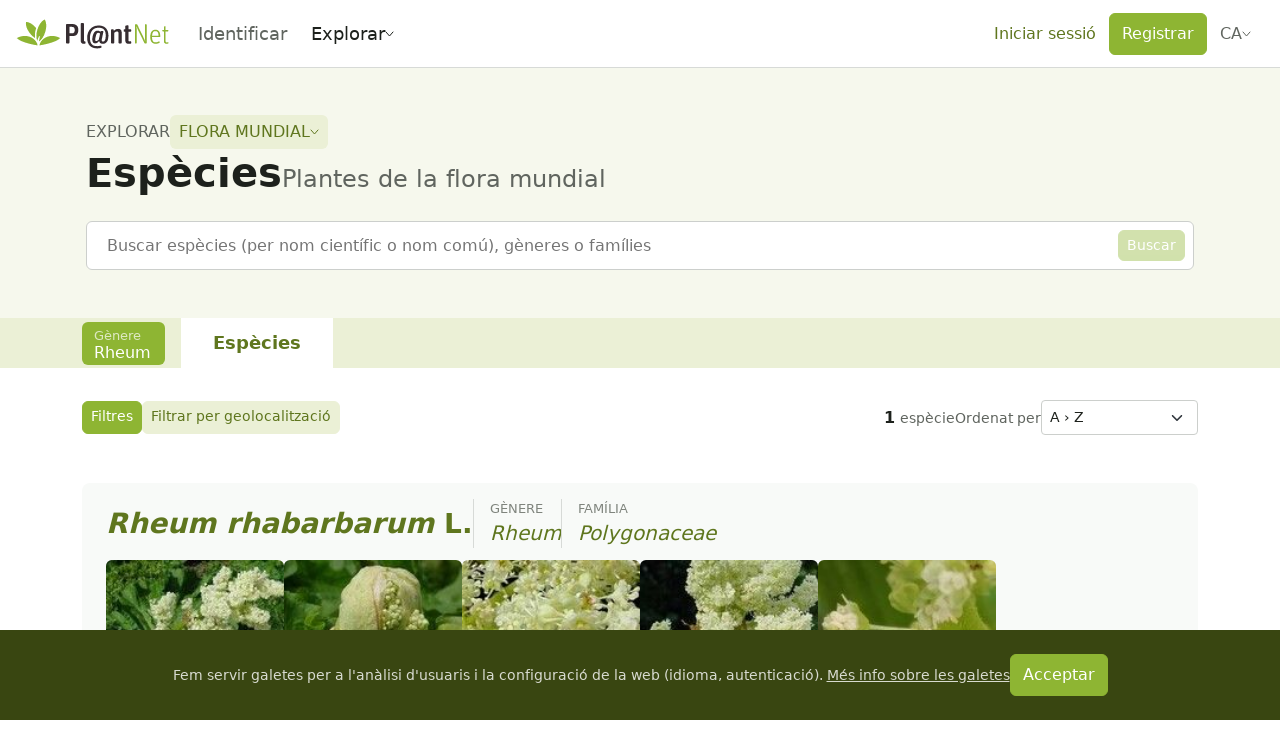

--- FILE ---
content_type: text/css; charset=utf-8
request_url: https://identify.plantnet.org/_nuxt/PnTabsNavItem.DLmyUnfi.css
body_size: 387
content:
.pn-tabs-panels{margin:0 auto;max-width:var(--width-max);padding:var(--s2) 0}.pn-tabs[data-contained=true] .pn-tabs-panels{padding:var(--s2) var(--s-1)}.pn-tabs-nav-wrapper{overflow-x:auto}.pn-tabs[data-sticky=true] .pn-tabs-nav-wrapper{background-color:var(--background);position:sticky;top:var(--header-height);transition:top .2s ease-in-out;z-index:900}.app-header.is-hidden+main .pn-tabs[data-sticky=true] .pn-tabs-nav-wrapper{top:0}.pn-tabs[data-contained=true] .pn-tabs-nav-wrapper{background-color:var(--brand-component)}.pn-tabs-nav-actions{align-items:center;border-bottom:3px solid var(--component);display:flex;flex:1 1 auto;gap:var(--s-1);justify-content:flex-end}.pn-tabs-nav-actions:empty{align-self:flex-end}.pn-tabs[data-contained=true] .pn-tabs-nav-actions{border-bottom:0}.pn-tabs-nav-layout{align-items:center;display:flex;gap:1px;margin:0 auto;max-width:var(--width-max)}.pn-tabs[data-contained=true] .pn-tabs-nav-layout{min-height:50px;padding:0 var(--s-1)}.pn-tabs-before-nav{margin-inline-end:var(--s0)}.pn-tabs-before-nav:empty{display:none}.pn-tabs-nav{align-self:flex-end;display:flex;gap:1px;list-style-type:none;margin:0;padding:0}.pn-tabs-nav-item{position:relative}.pn-tabs-nav-item a,.pn-tabs-nav-item button{background-color:transparent;border:0;border-bottom:3px solid var(--line);color:var(--text-subtle);display:flex;font-size:1.1rem;gap:var(--s-2);padding:var(--s-1) var(--s2);white-space:nowrap}.pn-tabs-nav-item a:hover,.pn-tabs-nav-item button:hover{border-bottom-color:var(--border);color:var(--text);text-decoration:none}.pn-tabs-nav-item a.is-active,.pn-tabs-nav-item button.is-active{border-bottom-color:var(--brand-solid);color:var(--text);font-weight:700}.pn-tabs[data-contained=true] .pn-tabs-nav-item a,.pn-tabs[data-contained=true] .pn-tabs-nav-item button{border-bottom:0;color:var(--brand-text-subtle)}.pn-tabs[data-contained=true] .pn-tabs-nav-item a:hover,.pn-tabs[data-contained=true] .pn-tabs-nav-item button:hover{background-color:var(--brand-component-hover)}.pn-tabs[data-contained=true] .pn-tabs-nav-item a.is-active,.pn-tabs[data-contained=true] .pn-tabs-nav-item button.is-active{background-color:var(--brand-background);color:var(--brand-text-subtle)}


--- FILE ---
content_type: text/javascript; charset=utf-8
request_url: https://identify.plantnet.org/_nuxt/BA3uC9M7.js
body_size: -18
content:
import{p as s}from"./XcKVyxwn.js";const p=s("/images/plantnet-square.svg");export{p as _};
